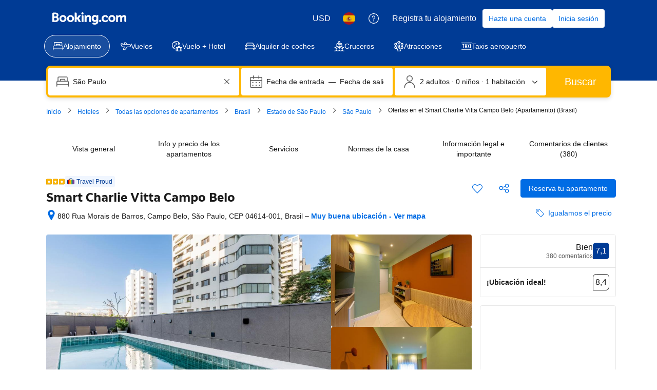

--- FILE ---
content_type: text/html; charset=UTF-8
request_url: https://www.booking.com/hotel/br/charlie-vitta-campo-belo.es.html
body_size: 1819
content:
<!DOCTYPE html>
<html lang="en">
<head>
    <meta charset="utf-8">
    <meta name="viewport" content="width=device-width, initial-scale=1">
    <title></title>
    <style>
        body {
            font-family: "Arial";
        }
    </style>
    <script type="text/javascript">
    window.awsWafCookieDomainList = ['booking.com'];
    window.gokuProps = {
"key":"AQIDAHjcYu/GjX+QlghicBgQ/7bFaQZ+m5FKCMDnO+vTbNg96AHf0QDR8N4FZ0BkUn8kcucXAAAAfjB8BgkqhkiG9w0BBwagbzBtAgEAMGgGCSqGSIb3DQEHATAeBglghkgBZQMEAS4wEQQMuq52ahLIzXS391ltAgEQgDujRkBXrrIUjgs1lAsFcu/9kgpI/IuavohSG7yE1BYsDzpFl4iqc4edkSwfTozI/iGO7lnWq3QC9N4X1w==",
          "iv":"D549xwFTFAAAAOJw",
          "context":"fOtrgQXG90i1ZdX3bQ/hyOOHtXFBF0dvXsHNjvZRiCnmSFfu3YW/VwYPs43RLq/Hcxq17morxp6svIYuKVRO27JmGvJmLVHfeRs85d2/5yjTzT4RulZdNWx45Xy7DhrPNW2VlSxyc1ok94BqeQRciMUGdUvYPS6QBvJTq5Xf+C342nZPcGZQP/7hJoLulAVmUd1iPKCiSHCej1np+rxiQgZCZkH+QXk9YlHPogl5+56x3zBf9HpBXuIKtkfSasY6gK3zt4aB2gusw/dsnzsfQxl6ZVa+Hw6N1o1PtEnvYIwo/AUHKFnZ73fjECn3jzWFJdg3NcJQmL+ljoSRjdLncg1bq72N/iiOvCt1crWYx8Fxg/u1n3K4/A=="
};
    </script>
    <script src="https://d8c14d4960ca.337f8b16.us-east-2.token.awswaf.com/d8c14d4960ca/a18a4859af9c/f81f84a03d17/challenge.js"></script>
</head>
<body>
    <div id="challenge-container"></div>
    <script type="text/javascript">
        AwsWafIntegration.saveReferrer();
        AwsWafIntegration.checkForceRefresh().then((forceRefresh) => {
            if (forceRefresh) {
                AwsWafIntegration.forceRefreshToken().then(() => {
                    window.location.reload(true);
                });
            } else {
                AwsWafIntegration.getToken().then(() => {
                    window.location.reload(true);
                });
            }
        });
    </script>
    <noscript>
        <h1>JavaScript is disabled</h1>
        In order to continue, we need to verify that you're not a robot.
        This requires JavaScript. Enable JavaScript and then reload the page.
    </noscript>
</body>
</html>